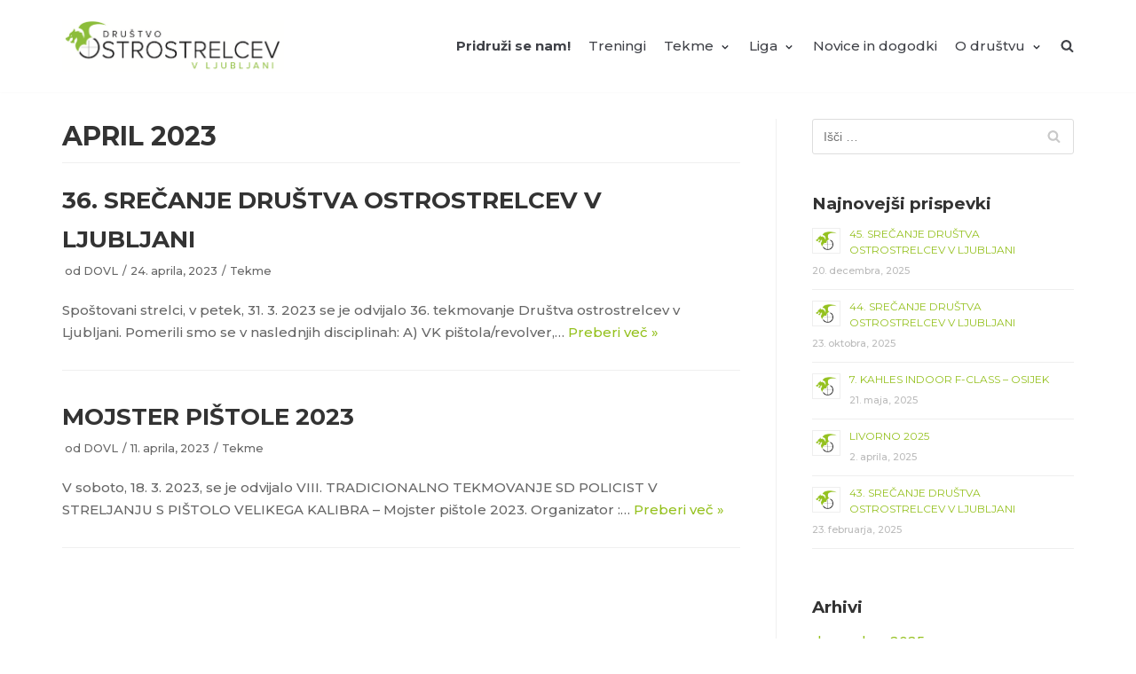

--- FILE ---
content_type: text/html; charset=UTF-8
request_url: https://www.dovl.si/2023/04/
body_size: 11847
content:
<!DOCTYPE html>
<html lang="sl-SI">

<head>
	<meta charset="UTF-8">
	<meta name="viewport" content="width=device-width, initial-scale=1, minimum-scale=1">
	<link rel="profile" href="https://gmpg.org/xfn/11">
		<title>april 2023 &#8211; Društvo Ostrostrelcev</title>
<meta name='robots' content='max-image-preview:large' />
<link rel='dns-prefetch' href='//fonts.googleapis.com' />
<link rel="alternate" type="application/rss+xml" title="Društvo Ostrostrelcev &raquo; Vir" href="https://www.dovl.si/feed/" />
<link rel="alternate" type="application/rss+xml" title="Društvo Ostrostrelcev &raquo; Vir komentarjev" href="https://www.dovl.si/comments/feed/" />
<style id='wp-img-auto-sizes-contain-inline-css' type='text/css'>
img:is([sizes=auto i],[sizes^="auto," i]){contain-intrinsic-size:3000px 1500px}
/*# sourceURL=wp-img-auto-sizes-contain-inline-css */
</style>
<style id='wp-emoji-styles-inline-css' type='text/css'>

	img.wp-smiley, img.emoji {
		display: inline !important;
		border: none !important;
		box-shadow: none !important;
		height: 1em !important;
		width: 1em !important;
		margin: 0 0.07em !important;
		vertical-align: -0.1em !important;
		background: none !important;
		padding: 0 !important;
	}
/*# sourceURL=wp-emoji-styles-inline-css */
</style>
<style id='classic-theme-styles-inline-css' type='text/css'>
/*! This file is auto-generated */
.wp-block-button__link{color:#fff;background-color:#32373c;border-radius:9999px;box-shadow:none;text-decoration:none;padding:calc(.667em + 2px) calc(1.333em + 2px);font-size:1.125em}.wp-block-file__button{background:#32373c;color:#fff;text-decoration:none}
/*# sourceURL=/wp-includes/css/classic-themes.min.css */
</style>
<style id='global-styles-inline-css' type='text/css'>
:root{--wp--preset--aspect-ratio--square: 1;--wp--preset--aspect-ratio--4-3: 4/3;--wp--preset--aspect-ratio--3-4: 3/4;--wp--preset--aspect-ratio--3-2: 3/2;--wp--preset--aspect-ratio--2-3: 2/3;--wp--preset--aspect-ratio--16-9: 16/9;--wp--preset--aspect-ratio--9-16: 9/16;--wp--preset--color--black: #000000;--wp--preset--color--cyan-bluish-gray: #abb8c3;--wp--preset--color--white: #ffffff;--wp--preset--color--pale-pink: #f78da7;--wp--preset--color--vivid-red: #cf2e2e;--wp--preset--color--luminous-vivid-orange: #ff6900;--wp--preset--color--luminous-vivid-amber: #fcb900;--wp--preset--color--light-green-cyan: #7bdcb5;--wp--preset--color--vivid-green-cyan: #00d084;--wp--preset--color--pale-cyan-blue: #8ed1fc;--wp--preset--color--vivid-cyan-blue: #0693e3;--wp--preset--color--vivid-purple: #9b51e0;--wp--preset--color--neve-button-color: #591e89;--wp--preset--color--neve-link-color: #95c11f;--wp--preset--color--neve-link-hover-color: #b6de49;--wp--preset--color--neve-text-color: #333333;--wp--preset--gradient--vivid-cyan-blue-to-vivid-purple: linear-gradient(135deg,rgb(6,147,227) 0%,rgb(155,81,224) 100%);--wp--preset--gradient--light-green-cyan-to-vivid-green-cyan: linear-gradient(135deg,rgb(122,220,180) 0%,rgb(0,208,130) 100%);--wp--preset--gradient--luminous-vivid-amber-to-luminous-vivid-orange: linear-gradient(135deg,rgb(252,185,0) 0%,rgb(255,105,0) 100%);--wp--preset--gradient--luminous-vivid-orange-to-vivid-red: linear-gradient(135deg,rgb(255,105,0) 0%,rgb(207,46,46) 100%);--wp--preset--gradient--very-light-gray-to-cyan-bluish-gray: linear-gradient(135deg,rgb(238,238,238) 0%,rgb(169,184,195) 100%);--wp--preset--gradient--cool-to-warm-spectrum: linear-gradient(135deg,rgb(74,234,220) 0%,rgb(151,120,209) 20%,rgb(207,42,186) 40%,rgb(238,44,130) 60%,rgb(251,105,98) 80%,rgb(254,248,76) 100%);--wp--preset--gradient--blush-light-purple: linear-gradient(135deg,rgb(255,206,236) 0%,rgb(152,150,240) 100%);--wp--preset--gradient--blush-bordeaux: linear-gradient(135deg,rgb(254,205,165) 0%,rgb(254,45,45) 50%,rgb(107,0,62) 100%);--wp--preset--gradient--luminous-dusk: linear-gradient(135deg,rgb(255,203,112) 0%,rgb(199,81,192) 50%,rgb(65,88,208) 100%);--wp--preset--gradient--pale-ocean: linear-gradient(135deg,rgb(255,245,203) 0%,rgb(182,227,212) 50%,rgb(51,167,181) 100%);--wp--preset--gradient--electric-grass: linear-gradient(135deg,rgb(202,248,128) 0%,rgb(113,206,126) 100%);--wp--preset--gradient--midnight: linear-gradient(135deg,rgb(2,3,129) 0%,rgb(40,116,252) 100%);--wp--preset--font-size--small: 13px;--wp--preset--font-size--medium: 20px;--wp--preset--font-size--large: 36px;--wp--preset--font-size--x-large: 42px;--wp--preset--spacing--20: 0.44rem;--wp--preset--spacing--30: 0.67rem;--wp--preset--spacing--40: 1rem;--wp--preset--spacing--50: 1.5rem;--wp--preset--spacing--60: 2.25rem;--wp--preset--spacing--70: 3.38rem;--wp--preset--spacing--80: 5.06rem;--wp--preset--shadow--natural: 6px 6px 9px rgba(0, 0, 0, 0.2);--wp--preset--shadow--deep: 12px 12px 50px rgba(0, 0, 0, 0.4);--wp--preset--shadow--sharp: 6px 6px 0px rgba(0, 0, 0, 0.2);--wp--preset--shadow--outlined: 6px 6px 0px -3px rgb(255, 255, 255), 6px 6px rgb(0, 0, 0);--wp--preset--shadow--crisp: 6px 6px 0px rgb(0, 0, 0);}:where(.is-layout-flex){gap: 0.5em;}:where(.is-layout-grid){gap: 0.5em;}body .is-layout-flex{display: flex;}.is-layout-flex{flex-wrap: wrap;align-items: center;}.is-layout-flex > :is(*, div){margin: 0;}body .is-layout-grid{display: grid;}.is-layout-grid > :is(*, div){margin: 0;}:where(.wp-block-columns.is-layout-flex){gap: 2em;}:where(.wp-block-columns.is-layout-grid){gap: 2em;}:where(.wp-block-post-template.is-layout-flex){gap: 1.25em;}:where(.wp-block-post-template.is-layout-grid){gap: 1.25em;}.has-black-color{color: var(--wp--preset--color--black) !important;}.has-cyan-bluish-gray-color{color: var(--wp--preset--color--cyan-bluish-gray) !important;}.has-white-color{color: var(--wp--preset--color--white) !important;}.has-pale-pink-color{color: var(--wp--preset--color--pale-pink) !important;}.has-vivid-red-color{color: var(--wp--preset--color--vivid-red) !important;}.has-luminous-vivid-orange-color{color: var(--wp--preset--color--luminous-vivid-orange) !important;}.has-luminous-vivid-amber-color{color: var(--wp--preset--color--luminous-vivid-amber) !important;}.has-light-green-cyan-color{color: var(--wp--preset--color--light-green-cyan) !important;}.has-vivid-green-cyan-color{color: var(--wp--preset--color--vivid-green-cyan) !important;}.has-pale-cyan-blue-color{color: var(--wp--preset--color--pale-cyan-blue) !important;}.has-vivid-cyan-blue-color{color: var(--wp--preset--color--vivid-cyan-blue) !important;}.has-vivid-purple-color{color: var(--wp--preset--color--vivid-purple) !important;}.has-black-background-color{background-color: var(--wp--preset--color--black) !important;}.has-cyan-bluish-gray-background-color{background-color: var(--wp--preset--color--cyan-bluish-gray) !important;}.has-white-background-color{background-color: var(--wp--preset--color--white) !important;}.has-pale-pink-background-color{background-color: var(--wp--preset--color--pale-pink) !important;}.has-vivid-red-background-color{background-color: var(--wp--preset--color--vivid-red) !important;}.has-luminous-vivid-orange-background-color{background-color: var(--wp--preset--color--luminous-vivid-orange) !important;}.has-luminous-vivid-amber-background-color{background-color: var(--wp--preset--color--luminous-vivid-amber) !important;}.has-light-green-cyan-background-color{background-color: var(--wp--preset--color--light-green-cyan) !important;}.has-vivid-green-cyan-background-color{background-color: var(--wp--preset--color--vivid-green-cyan) !important;}.has-pale-cyan-blue-background-color{background-color: var(--wp--preset--color--pale-cyan-blue) !important;}.has-vivid-cyan-blue-background-color{background-color: var(--wp--preset--color--vivid-cyan-blue) !important;}.has-vivid-purple-background-color{background-color: var(--wp--preset--color--vivid-purple) !important;}.has-black-border-color{border-color: var(--wp--preset--color--black) !important;}.has-cyan-bluish-gray-border-color{border-color: var(--wp--preset--color--cyan-bluish-gray) !important;}.has-white-border-color{border-color: var(--wp--preset--color--white) !important;}.has-pale-pink-border-color{border-color: var(--wp--preset--color--pale-pink) !important;}.has-vivid-red-border-color{border-color: var(--wp--preset--color--vivid-red) !important;}.has-luminous-vivid-orange-border-color{border-color: var(--wp--preset--color--luminous-vivid-orange) !important;}.has-luminous-vivid-amber-border-color{border-color: var(--wp--preset--color--luminous-vivid-amber) !important;}.has-light-green-cyan-border-color{border-color: var(--wp--preset--color--light-green-cyan) !important;}.has-vivid-green-cyan-border-color{border-color: var(--wp--preset--color--vivid-green-cyan) !important;}.has-pale-cyan-blue-border-color{border-color: var(--wp--preset--color--pale-cyan-blue) !important;}.has-vivid-cyan-blue-border-color{border-color: var(--wp--preset--color--vivid-cyan-blue) !important;}.has-vivid-purple-border-color{border-color: var(--wp--preset--color--vivid-purple) !important;}.has-vivid-cyan-blue-to-vivid-purple-gradient-background{background: var(--wp--preset--gradient--vivid-cyan-blue-to-vivid-purple) !important;}.has-light-green-cyan-to-vivid-green-cyan-gradient-background{background: var(--wp--preset--gradient--light-green-cyan-to-vivid-green-cyan) !important;}.has-luminous-vivid-amber-to-luminous-vivid-orange-gradient-background{background: var(--wp--preset--gradient--luminous-vivid-amber-to-luminous-vivid-orange) !important;}.has-luminous-vivid-orange-to-vivid-red-gradient-background{background: var(--wp--preset--gradient--luminous-vivid-orange-to-vivid-red) !important;}.has-very-light-gray-to-cyan-bluish-gray-gradient-background{background: var(--wp--preset--gradient--very-light-gray-to-cyan-bluish-gray) !important;}.has-cool-to-warm-spectrum-gradient-background{background: var(--wp--preset--gradient--cool-to-warm-spectrum) !important;}.has-blush-light-purple-gradient-background{background: var(--wp--preset--gradient--blush-light-purple) !important;}.has-blush-bordeaux-gradient-background{background: var(--wp--preset--gradient--blush-bordeaux) !important;}.has-luminous-dusk-gradient-background{background: var(--wp--preset--gradient--luminous-dusk) !important;}.has-pale-ocean-gradient-background{background: var(--wp--preset--gradient--pale-ocean) !important;}.has-electric-grass-gradient-background{background: var(--wp--preset--gradient--electric-grass) !important;}.has-midnight-gradient-background{background: var(--wp--preset--gradient--midnight) !important;}.has-small-font-size{font-size: var(--wp--preset--font-size--small) !important;}.has-medium-font-size{font-size: var(--wp--preset--font-size--medium) !important;}.has-large-font-size{font-size: var(--wp--preset--font-size--large) !important;}.has-x-large-font-size{font-size: var(--wp--preset--font-size--x-large) !important;}
:where(.wp-block-post-template.is-layout-flex){gap: 1.25em;}:where(.wp-block-post-template.is-layout-grid){gap: 1.25em;}
:where(.wp-block-term-template.is-layout-flex){gap: 1.25em;}:where(.wp-block-term-template.is-layout-grid){gap: 1.25em;}
:where(.wp-block-columns.is-layout-flex){gap: 2em;}:where(.wp-block-columns.is-layout-grid){gap: 2em;}
:root :where(.wp-block-pullquote){font-size: 1.5em;line-height: 1.6;}
/*# sourceURL=global-styles-inline-css */
</style>
<link rel='stylesheet' id='contact-form-7-css' href='https://www.dovl.si/wp-content/plugins/contact-form-7/includes/css/styles.css?ver=6.1.4' type='text/css' media='all' />
<link rel='stylesheet' id='neve-style-css' href='https://www.dovl.si/wp-content/themes/neve/style.min.css?ver=2.4.3' type='text/css' media='all' />
<style id='neve-style-inline-css' type='text/css'>
body{font-size:15px;}body{font-family:"Montserrat";font-weight:500;}h1, .single .entry-title, h2, h3, h4, h5, h6{font-family:"Montserrat";font-weight:700;text-transform:uppercase;}a{color:#95c11f;}.nv-loader{border-color:#95c11f;}a:hover, a:focus{color:#b6de49;}body, .entry-title a, .entry-title a:hover, .entry-title a:focus{color:#333333;}.has-white-background-color{background-color:#ffffff;}.has-white-color{color:#ffffff;}.has-black-background-color{background-color:#000000;}.has-black-color{color:#000000;}.has-neve-button-color-background-color{background-color:#591e89;}.has-neve-button-color-color{color:#591e89;}.has-neve-link-color-background-color{background-color:#95c11f;}.has-neve-link-color-color{color:#95c11f;}.has-neve-link-hover-color-background-color{background-color:#b6de49;}.has-neve-link-hover-color-color{color:#b6de49;}.has-neve-text-color-background-color{background-color:#333333;}.has-neve-text-color-color{color:#333333;} .nv-tags-list a{color:#591e89;}.nv-tags-list a{border-color:#591e89;} .button.button-primary, button, input[type=button], .btn, input[type="submit"], /* Buttons in navigation */ ul[id^="nv-primary-navigation"] li.button.button-primary > a, .menu li.button.button-primary > a{background-color:#591e89;}.nv-tags-list a:hover{border-color:#9545d6;} .button.button-primary:hover, .nv-tags-list a:hover, ul[id^="nv-primary-navigation"] li.button.button-primary > a:hover, .menu li.button.button-primary > a:hover{background-color:#9545d6;}@media(min-width: 576px){body{font-size:16px;}}@media(min-width: 960px){body{font-size:15px;}.caret-wrap{border-color:transparent;}}.hfg_header .header-top-inner,.hfg_header .header-top-inner.dark-mode,.hfg_header .header-top-inner.light-mode { } .hfg_header .header-main-inner,.hfg_header .header-main-inner.dark-mode,.hfg_header .header-main-inner.light-mode { } .hfg_header .header-bottom-inner,.hfg_header .header-bottom-inner.dark-mode,.hfg_header .header-bottom-inner.light-mode { } .hfg_header .header-menu-sidebar .header-menu-sidebar-bg,.hfg_header .header-menu-sidebar .header-menu-sidebar-bg.dark-mode,.hfg_header .header-menu-sidebar .header-menu-sidebar-bg.light-mode { } @media (max-width: 576px) { .site-logo img { max-width: 120px; } .builder-item--logo > :not(.customize-partial-edit-shortcut):first-of-type { padding-top: 10px; padding-right: 0px; padding-bottom: 10px; padding-left: 0px; } .builder-item--logo { margin-top: 0px; margin-right: 0px; margin-bottom: 0px; margin-left: 0px; } .builder-item--nav-icon > :not(.customize-partial-edit-shortcut):first-of-type { padding-top: 0px; padding-right: 0px; padding-bottom: 0px; padding-left: 0px; } .builder-item--nav-icon { margin-top: 0px; margin-right: 0px; margin-bottom: 0px; margin-left: 0px; } .builder-item--primary-menu > :not(.customize-partial-edit-shortcut):first-of-type { padding-top: 0px; padding-right: 0px; padding-bottom: 0px; padding-left: 0px; } .builder-item--primary-menu { margin-top: 0px; margin-right: 0px; margin-bottom: 0px; margin-left: 0px; } .builder-item--button_base > .component-wrap > .button.button-primary:first-child { padding-top: 8px; padding-right: 12px; padding-bottom: 8px; padding-left: 12px; } .builder-item--button_base { margin-top: 0px; margin-right: 0px; margin-bottom: 0px; margin-left: 0px; } .builder-item--custom_html > :not(.customize-partial-edit-shortcut):first-of-type { padding-top: 0px; padding-right: 0px; padding-bottom: 0px; padding-left: 0px; } .builder-item--custom_html { margin-top: 0px; margin-right: 0px; margin-bottom: 0px; margin-left: 0px; } .builder-item--header_search > :not(.customize-partial-edit-shortcut):first-of-type { padding-top: 0px; padding-right: 0px; padding-bottom: 0px; padding-left: 0px; } .builder-item--header_search { margin-top: 0px; margin-right: 0px; margin-bottom: 0px; margin-left: 0px; } .builder-item--header_search_responsive > :not(.customize-partial-edit-shortcut):first-of-type { padding-top: 0px; padding-right: 0px; padding-bottom: 0px; padding-left: 0px; } .builder-item--header_search_responsive { margin-top: 0px; margin-right: 0px; margin-bottom: 0px; margin-left: 0px; } .builder-item--secondary-menu > :not(.customize-partial-edit-shortcut):first-of-type { padding-top: 0px; padding-right: 0px; padding-bottom: 0px; padding-left: 0px; } .builder-item--secondary-menu { margin-top: 0px; margin-right: 0px; margin-bottom: 0px; margin-left: 0px; } .builder-item--footer-one-widgets > :not(.customize-partial-edit-shortcut):first-of-type { padding-top: 0px; padding-right: 0px; padding-bottom: 0px; padding-left: 0px; } .builder-item--footer-one-widgets { margin-top: 0px; margin-right: 0px; margin-bottom: 0px; margin-left: 0px; } .builder-item--footer-two-widgets > :not(.customize-partial-edit-shortcut):first-of-type { padding-top: 0px; padding-right: 0px; padding-bottom: 0px; padding-left: 0px; } .builder-item--footer-two-widgets { margin-top: 0px; margin-right: 0px; margin-bottom: 0px; margin-left: 0px; } .builder-item--footer-three-widgets > :not(.customize-partial-edit-shortcut):first-of-type { padding-top: 0px; padding-right: 0px; padding-bottom: 0px; padding-left: 0px; } .builder-item--footer-three-widgets { margin-top: 0px; margin-right: 0px; margin-bottom: 0px; margin-left: 0px; } .builder-item--footer-four-widgets > :not(.customize-partial-edit-shortcut):first-of-type { padding-top: 0px; padding-right: 0px; padding-bottom: 0px; padding-left: 0px; } .builder-item--footer-four-widgets { margin-top: 0px; margin-right: 0px; margin-bottom: 0px; margin-left: 0px; } .builder-item--footer-menu > :not(.customize-partial-edit-shortcut):first-of-type { padding-top: 0px; padding-right: 0px; padding-bottom: 0px; padding-left: 0px; } .builder-item--footer-menu { margin-top: 0px; margin-right: 0px; margin-bottom: 0px; margin-left: 0px; } .builder-item--footer_copyright > :not(.customize-partial-edit-shortcut):first-of-type { padding-top: 0px; padding-right: 0px; padding-bottom: 0px; padding-left: 0px; } .builder-item--footer_copyright { margin-top: 0px; margin-right: 0px; margin-bottom: 0px; margin-left: 0px; } } @media (min-width: 576px) { .site-logo img { max-width: 120px; } .builder-item--logo > :not(.customize-partial-edit-shortcut):first-of-type { padding-top: 10px; padding-right: 0px; padding-bottom: 10px; padding-left: 0px; } .builder-item--logo { margin-top: 0px; margin-right: 0px; margin-bottom: 0px; margin-left: 0px; } .builder-item--nav-icon > :not(.customize-partial-edit-shortcut):first-of-type { padding-top: 0px; padding-right: 0px; padding-bottom: 0px; padding-left: 0px; } .builder-item--nav-icon { margin-top: 0px; margin-right: 0px; margin-bottom: 0px; margin-left: 0px; } .builder-item--primary-menu > :not(.customize-partial-edit-shortcut):first-of-type { padding-top: 0px; padding-right: 0px; padding-bottom: 0px; padding-left: 0px; } .builder-item--primary-menu { margin-top: 0px; margin-right: 0px; margin-bottom: 0px; margin-left: 0px; } .builder-item--button_base > .component-wrap > .button.button-primary:first-child { padding-top: 8px; padding-right: 12px; padding-bottom: 8px; padding-left: 12px; } .builder-item--button_base { margin-top: 0px; margin-right: 0px; margin-bottom: 0px; margin-left: 0px; } .builder-item--custom_html > :not(.customize-partial-edit-shortcut):first-of-type { padding-top: 0px; padding-right: 0px; padding-bottom: 0px; padding-left: 0px; } .builder-item--custom_html { margin-top: 0px; margin-right: 0px; margin-bottom: 0px; margin-left: 0px; } .builder-item--header_search > :not(.customize-partial-edit-shortcut):first-of-type { padding-top: 0px; padding-right: 0px; padding-bottom: 0px; padding-left: 0px; } .builder-item--header_search { margin-top: 0px; margin-right: 0px; margin-bottom: 0px; margin-left: 0px; } .builder-item--header_search_responsive > :not(.customize-partial-edit-shortcut):first-of-type { padding-top: 0px; padding-right: 0px; padding-bottom: 0px; padding-left: 0px; } .builder-item--header_search_responsive { margin-top: 0px; margin-right: 0px; margin-bottom: 0px; margin-left: 0px; } .builder-item--secondary-menu > :not(.customize-partial-edit-shortcut):first-of-type { padding-top: 0px; padding-right: 0px; padding-bottom: 0px; padding-left: 0px; } .builder-item--secondary-menu { margin-top: 0px; margin-right: 0px; margin-bottom: 0px; margin-left: 0px; } .builder-item--footer-one-widgets > :not(.customize-partial-edit-shortcut):first-of-type { padding-top: 0px; padding-right: 0px; padding-bottom: 0px; padding-left: 0px; } .builder-item--footer-one-widgets { margin-top: 0px; margin-right: 0px; margin-bottom: 0px; margin-left: 0px; } .builder-item--footer-two-widgets > :not(.customize-partial-edit-shortcut):first-of-type { padding-top: 0px; padding-right: 0px; padding-bottom: 0px; padding-left: 0px; } .builder-item--footer-two-widgets { margin-top: 0px; margin-right: 0px; margin-bottom: 0px; margin-left: 0px; } .builder-item--footer-three-widgets > :not(.customize-partial-edit-shortcut):first-of-type { padding-top: 0px; padding-right: 0px; padding-bottom: 0px; padding-left: 0px; } .builder-item--footer-three-widgets { margin-top: 0px; margin-right: 0px; margin-bottom: 0px; margin-left: 0px; } .builder-item--footer-four-widgets > :not(.customize-partial-edit-shortcut):first-of-type { padding-top: 0px; padding-right: 0px; padding-bottom: 0px; padding-left: 0px; } .builder-item--footer-four-widgets { margin-top: 0px; margin-right: 0px; margin-bottom: 0px; margin-left: 0px; } .builder-item--footer-menu > :not(.customize-partial-edit-shortcut):first-of-type { padding-top: 0px; padding-right: 0px; padding-bottom: 0px; padding-left: 0px; } .builder-item--footer-menu { margin-top: 0px; margin-right: 0px; margin-bottom: 0px; margin-left: 0px; } .builder-item--footer_copyright > :not(.customize-partial-edit-shortcut):first-of-type { padding-top: 0px; padding-right: 0px; padding-bottom: 0px; padding-left: 0px; } .builder-item--footer_copyright { margin-top: 0px; margin-right: 0px; margin-bottom: 0px; margin-left: 0px; } } @media (min-width: 961px) { .site-logo img { max-width: 250px; } .builder-item--logo > :not(.customize-partial-edit-shortcut):first-of-type { padding-top: 10px; padding-right: 0px; padding-bottom: 10px; padding-left: 0px; } .builder-item--logo { margin-top: 0px; margin-right: 0px; margin-bottom: 0px; margin-left: 0px; } .builder-item--nav-icon > :not(.customize-partial-edit-shortcut):first-of-type { padding-top: 0px; padding-right: 0px; padding-bottom: 0px; padding-left: 0px; } .builder-item--nav-icon { margin-top: 0px; margin-right: 0px; margin-bottom: 0px; margin-left: 0px; } .builder-item--primary-menu > :not(.customize-partial-edit-shortcut):first-of-type { padding-top: 0px; padding-right: 0px; padding-bottom: 0px; padding-left: 0px; } .builder-item--primary-menu { margin-top: 0px; margin-right: 0px; margin-bottom: 0px; margin-left: 0px; } .builder-item--button_base > .component-wrap > .button.button-primary:first-child { padding-top: 8px; padding-right: 12px; padding-bottom: 8px; padding-left: 12px; } .builder-item--button_base { margin-top: 0px; margin-right: 0px; margin-bottom: 0px; margin-left: 0px; } .builder-item--custom_html > :not(.customize-partial-edit-shortcut):first-of-type { padding-top: 0px; padding-right: 0px; padding-bottom: 0px; padding-left: 0px; } .builder-item--custom_html { margin-top: 0px; margin-right: 0px; margin-bottom: 0px; margin-left: 0px; } .builder-item--header_search > :not(.customize-partial-edit-shortcut):first-of-type { padding-top: 0px; padding-right: 0px; padding-bottom: 0px; padding-left: 0px; } .builder-item--header_search { margin-top: 0px; margin-right: 0px; margin-bottom: 0px; margin-left: 0px; } .builder-item--header_search_responsive > :not(.customize-partial-edit-shortcut):first-of-type { padding-top: 0px; padding-right: 0px; padding-bottom: 0px; padding-left: 0px; } .builder-item--header_search_responsive { margin-top: 0px; margin-right: 0px; margin-bottom: 0px; margin-left: 0px; } .builder-item--secondary-menu > :not(.customize-partial-edit-shortcut):first-of-type { padding-top: 0px; padding-right: 0px; padding-bottom: 0px; padding-left: 0px; } .builder-item--secondary-menu { margin-top: 0px; margin-right: 0px; margin-bottom: 0px; margin-left: 0px; } .builder-item--footer-one-widgets > :not(.customize-partial-edit-shortcut):first-of-type { padding-top: 0px; padding-right: 0px; padding-bottom: 0px; padding-left: 0px; } .builder-item--footer-one-widgets { margin-top: 0px; margin-right: 0px; margin-bottom: 0px; margin-left: 0px; } .builder-item--footer-two-widgets > :not(.customize-partial-edit-shortcut):first-of-type { padding-top: 0px; padding-right: 0px; padding-bottom: 0px; padding-left: 0px; } .builder-item--footer-two-widgets { margin-top: 0px; margin-right: 0px; margin-bottom: 0px; margin-left: 0px; } .builder-item--footer-three-widgets > :not(.customize-partial-edit-shortcut):first-of-type { padding-top: 0px; padding-right: 0px; padding-bottom: 0px; padding-left: 0px; } .builder-item--footer-three-widgets { margin-top: 0px; margin-right: 0px; margin-bottom: 0px; margin-left: 0px; } .builder-item--footer-four-widgets > :not(.customize-partial-edit-shortcut):first-of-type { padding-top: 0px; padding-right: 0px; padding-bottom: 0px; padding-left: 0px; } .builder-item--footer-four-widgets { margin-top: 0px; margin-right: 0px; margin-bottom: 0px; margin-left: 0px; } .builder-item--footer-menu > :not(.customize-partial-edit-shortcut):first-of-type { padding-top: 0px; padding-right: 0px; padding-bottom: 0px; padding-left: 0px; } .builder-item--footer-menu { margin-top: 0px; margin-right: 0px; margin-bottom: 0px; margin-left: 0px; } .builder-item--footer_copyright > :not(.customize-partial-edit-shortcut):first-of-type { padding-top: 0px; padding-right: 0px; padding-bottom: 0px; padding-left: 0px; } .builder-item--footer_copyright { margin-top: 0px; margin-right: 0px; margin-bottom: 0px; margin-left: 0px; } } .builder-item--primary-menu .nav-menu-primary > .primary-menu-ul li:not(.woocommerce-mini-cart-item) > a, .builder-item--primary-menu .nav-menu-primary > .primary-menu-ul li > a .caret-wrap .caret { color: #404248; } .builder-item--primary-menu .nav-menu-primary > .primary-menu-ul li:not(.woocommerce-mini-cart-item) > a:after { background-color: #0366d6; } .builder-item--primary-menu .nav-menu-primary > .primary-menu-ul li:not(.woocommerce-mini-cart-item):hover > a,.builder-item--primary-menu .nav-menu-primary > .primary-menu-ul li:hover > a > .caret-wrap .caret { color: #0366d6; } .builder-item--primary-menu .nav-menu-primary > .primary-menu-ul li.current-menu-item a, .builder-item--primary-menu .nav-menu-primary > .primary-menu-ul li.current-menu-item a .caret-wrap .caret { color: #0366d6; } .footer-top-inner,.footer-top-inner.dark-mode,.footer-top-inner.light-mode { } .footer-bottom-inner,.footer-bottom-inner.dark-mode,.footer-bottom-inner.light-mode { } 
/*# sourceURL=neve-style-inline-css */
</style>
<link rel='stylesheet' id='neve-google-font-headings-css' href='//fonts.googleapis.com/css?family=Montserrat%3A300%2C400%2C500%2C700&#038;subset=latin-ext&#038;ver=6.9' type='text/css' media='all' />
<link rel='stylesheet' id='neve-google-font-body-css' href='//fonts.googleapis.com/css?family=Montserrat%3A300%2C400%2C500%2C700&#038;subset=latin-ext&#038;ver=6.9' type='text/css' media='all' />
<link rel="https://api.w.org/" href="https://www.dovl.si/wp-json/" /><link rel="EditURI" type="application/rsd+xml" title="RSD" href="https://www.dovl.si/xmlrpc.php?rsd" />
<meta name="generator" content="WordPress 6.9" />
<!-- Enter your scripts here --><meta name="generator" content="Elementor 3.33.4; features: additional_custom_breakpoints; settings: css_print_method-external, google_font-enabled, font_display-auto">
			<style>
				.e-con.e-parent:nth-of-type(n+4):not(.e-lazyloaded):not(.e-no-lazyload),
				.e-con.e-parent:nth-of-type(n+4):not(.e-lazyloaded):not(.e-no-lazyload) * {
					background-image: none !important;
				}
				@media screen and (max-height: 1024px) {
					.e-con.e-parent:nth-of-type(n+3):not(.e-lazyloaded):not(.e-no-lazyload),
					.e-con.e-parent:nth-of-type(n+3):not(.e-lazyloaded):not(.e-no-lazyload) * {
						background-image: none !important;
					}
				}
				@media screen and (max-height: 640px) {
					.e-con.e-parent:nth-of-type(n+2):not(.e-lazyloaded):not(.e-no-lazyload),
					.e-con.e-parent:nth-of-type(n+2):not(.e-lazyloaded):not(.e-no-lazyload) * {
						background-image: none !important;
					}
				}
			</style>
			<link rel="icon" href="https://www.dovl.si/wp-content/uploads/2019/08/Artboard-6@3x-45x45.png" sizes="32x32" />
<link rel="icon" href="https://www.dovl.si/wp-content/uploads/2019/08/Artboard-6@3x.png" sizes="192x192" />
<link rel="apple-touch-icon" href="https://www.dovl.si/wp-content/uploads/2019/08/Artboard-6@3x.png" />
<meta name="msapplication-TileImage" content="https://www.dovl.si/wp-content/uploads/2019/08/Artboard-6@3x.png" />
		<style type="text/css" id="wp-custom-css">
			.nv-navbar, .footer-content-wrap.footer-second-section {
	background-color: #076442;
	border-bottom: none;
}

.site-logo a, .footer-content-wrap.footer-second-section, .footer-content-wrap.footer-second-section a {
	color: #fff;
}

#nv-primary-navigation li a:hover {
	text-decoration: underline;
}

/*Dropdown menu anchor color*/
#nv-primary-navigation .sub-menu li {
	background-color: #076442;
}

.site-logo a:hover, .footer-content-wrap.footer-second-section a:hover {
	text-decoration: underline;
	color: #fff;
}

.elementor-2 .elementor-element.elementor-element-d39c790 .obfx-grid .entry-title.obfx-grid-title a:hover {
	color: #404248;
	transition: 0.3s;
}

.footer-content-wrap {
	border-top: none;
}

footer #menu-main {
	display: flex;
}

footer #menu-main a {
	padding: 15px;
}

footer .ci-socials-ignited {
	text-align: right;
}
@media only screen and (max-width: 1024px) {
	footer .ci-socials-ignited {
	text-align: center;
		padding: 30px 0 0 0;
}
}
/*Custom and overrides - RA*/
.superscript {position: relative;top: -0.5em;font-size: 70%;}
.subscript {position: relative;top: 0.5em;font-size: 70%;}
.nav-menu-primary a, .nav-menu-primary a:hover {
	text-decoration: none;
}
.nav-menu-primary li.current_page_item > a,
.nav-menu-primary li.current-menu-item > a,
.nav-menu-primary li.current_page_ancestor > a,
.nav-menu-primary li.current-menu-ancestor > a {
color: #66880b !important;
}
.nav-bold a {
	font-weight:700 !important;
}
.site-footer, .site-footer div {
	background-color:#31373c !important;
}
.site-footer a {
	color:#94c11f !important;
}
.site-footer .widget-area {
	padding-top:30px !important;
	padding-bottom:20px !important;
}
.site-footer .widget-title {
	font-size:16px !important;
	font-weight:bold;
	text-transform:uppercase;
	color:#ccc;
}
.site-footer .textwidget {
	font-size:13px !important;
	font-weight:normal;
	color:#ccc;
}
.site-footer .widget_recent_entries {
	font-size:13px !important;
	font-weight:normal;
}
.site-footer .footer-menu {
	font-size:12px;
}
.footer-bottom, .footer-bottom div {background-color:#24292e !important;}
.table-uradni {font-size:14px;}
.footer-legal {font-size:12px;}
@media only screen and (max-width: 960px) {
	.site-footer .widget-area {
	padding-top:15px !important;
	padding-bottom:15px !important;
}
	.site-footer .widget-title, .site-footer .textwidget, .site-footer .widget_recent_entries, .site-footer .footer-menu, .footer-legal {
	text-align:center;
}
}
ol.list_ap {
  counter-reset: list;
}
ol.list_ap > li {
  list-style: none;
}
ol.list_ap > li:before {
  content: counter(list, lower-alpha) ") ";
  counter-increment: list;
}		</style>
		</head>

<body data-rsssl=1 class="archive date wp-custom-logo wp-embed-responsive wp-theme-neve nv-sidebar-right menu_sidebar_slide_left elementor-default elementor-kit-837" >
<div class="wrapper">
	<header class="header" role="banner">
		<a class="neve-skip-link show-on-focus" href="#content" tabindex="0">
			Skoči na vsebino		</a>
		<div id="header-grid"  class="hfg_header site-header">
	
<nav class="header--row header-main hide-on-mobile hide-on-tablet layout-full-contained nv-navbar header--row"
	data-row-id="main" data-show-on="desktop">

	<div
		class="header--row-inner header-main-inner light-mode">
		<div class="container">
			<div
				class="row row--wrapper"
				data-section="hfg_header_layout_main" >
				<div class="builder-item col-4 col-md-4 col-sm-4 hfg-item-left hfg-item-first"><div class="item--inner builder-item--logo"
	data-section="title_tagline"
	data-item-id="logo">
	<div class="site-logo">
	<a class="brand" href="https://www.dovl.si/" title="Društvo Ostrostrelcev"
			aria-label="Društvo Ostrostrelcev">
		<img src="https://www.dovl.si/wp-content/uploads/2019/12/logo_dovl.png" alt="Društvo ostrostrelcev v Ljubljani">	</a>
</div>

	</div>

</div><div class="builder-item col-8 col-md-8 col-sm-8 hfg-item-right hfg-item-last"><div class="item--inner builder-item--primary-menu has_menu"
	data-section="header_menu_primary"
	data-item-id="primary-menu">
	<div class="nv-nav-wrap">
	<div role="navigation" class="style-plain nav-menu-primary"
			aria-label="Glavni meni">

		<ul id="nv-primary-navigation-main" class="primary-menu-ul"><li id="menu-item-798" class="menu-item menu-item-type-post_type menu-item-object-page menu-item-home menu-item-798"><a href="https://www.dovl.si/"><i class="fa fa-home"></i></a></li>
<li id="menu-item-257" class="nav-bold menu-item menu-item-type-post_type menu-item-object-page menu-item-257"><a href="https://www.dovl.si/pridruzi-se-nam/">Pridruži se nam!</a></li>
<li id="menu-item-1166" class="menu-item menu-item-type-post_type menu-item-object-page menu-item-1166"><a href="https://www.dovl.si/treningi/">Treningi</a></li>
<li id="menu-item-771" class="menu-item menu-item-type-custom menu-item-object-custom menu-item-has-children menu-item-771"><a href="https://www.dovl.si/prihajajoce-tekme/"><span class="menu-item-title-wrap">Tekme</span><div class="caret-wrap 4" tabindex="0"><span class="caret"></span></div></a>
<ul class="sub-menu">
	<li id="menu-item-541" class="menu-item menu-item-type-post_type menu-item-object-page menu-item-541"><a href="https://www.dovl.si/prihajajoce-tekme/">Napovednik</a></li>
	<li id="menu-item-312" class="menu-item menu-item-type-taxonomy menu-item-object-category menu-item-312"><a href="https://www.dovl.si/category/tekme/">Minule tekme in utrinki s tekem</a></li>
</ul>
</li>
<li id="menu-item-1306" class="menu-item menu-item-type-post_type menu-item-object-page menu-item-has-children menu-item-1306"><a href="https://www.dovl.si/liga/"><span class="menu-item-title-wrap">Liga</span><div class="caret-wrap 7" tabindex="0"><span class="caret"></span></div></a>
<ul class="sub-menu">
	<li id="menu-item-1286" class="menu-item menu-item-type-post_type menu-item-object-page menu-item-1286"><a href="https://www.dovl.si/liga-vnos-rezultatov/">Vnos rezultatov</a></li>
	<li id="menu-item-1303" class="menu-item menu-item-type-post_type menu-item-object-page menu-item-1303"><a href="https://www.dovl.si/liga-vmesni-rezultati/">Vmesni rezultati</a></li>
</ul>
</li>
<li id="menu-item-346" class="menu-item menu-item-type-post_type menu-item-object-page current_page_parent menu-item-346"><a href="https://www.dovl.si/novice-in-dogodki/">Novice in dogodki</a></li>
<li id="menu-item-425" class="menu-item menu-item-type-custom menu-item-object-custom menu-item-has-children menu-item-425"><a href="https://www.dovl.si/kontakt-in-lokacija/"><span class="menu-item-title-wrap">O društvu</span><div class="caret-wrap 11" tabindex="0"><span class="caret"></span></div></a>
<ul class="sub-menu">
	<li id="menu-item-399" class="menu-item menu-item-type-post_type menu-item-object-page menu-item-399"><a href="https://www.dovl.si/kontakt-in-lokacija/">Kontakt in lokacija</a></li>
	<li id="menu-item-696" class="menu-item menu-item-type-post_type menu-item-object-page menu-item-696"><a href="https://www.dovl.si/zgodovina-drustva/">Zgodovina društva</a></li>
	<li id="menu-item-776" class="menu-item menu-item-type-post_type menu-item-object-page menu-item-776"><a href="https://www.dovl.si/pravilniki-in-dokumenti/">Pravilniki in dokumenti DOVL</a></li>
</ul>
</li>
<li class="menu-item-nav-search" id="nv-menu-item-search" tabindex="0" aria-label="search"><a class="nv-nav-search-icon"><span class="nv-icon nv-search" >
				<svg width="15" height="15" viewBox="0 0 1792 1792" xmlns="http://www.w3.org/2000/svg"><path d="M1216 832q0-185-131.5-316.5t-316.5-131.5-316.5 131.5-131.5 316.5 131.5 316.5 316.5 131.5 316.5-131.5 131.5-316.5zm512 832q0 52-38 90t-90 38q-54 0-90-38l-343-342q-179 124-399 124-143 0-273.5-55.5t-225-150-150-225-55.5-273.5 55.5-273.5 150-225 225-150 273.5-55.5 273.5 55.5 225 150 150 225 55.5 273.5q0 220-124 399l343 343q37 37 37 90z"/></svg>
			</span></a><div class="nv-nav-search"><form role="search" method="get" class="search-form" action="https://www.dovl.si/">
				<label>
					<span class="screen-reader-text">Išči:</span>
					<input type="search" class="search-field" placeholder="Išči &hellip;" value="" name="s" />
				</label>
				<input type="submit" class="search-submit" value="Išči" />
			<div class="nv-search-icon-wrap"><span class="nv-icon nv-search" >
				<svg width="15" height="15" viewBox="0 0 1792 1792" xmlns="http://www.w3.org/2000/svg"><path d="M1216 832q0-185-131.5-316.5t-316.5-131.5-316.5 131.5-131.5 316.5 131.5 316.5 316.5 131.5 316.5-131.5 131.5-316.5zm512 832q0 52-38 90t-90 38q-54 0-90-38l-343-342q-179 124-399 124-143 0-273.5-55.5t-225-150-150-225-55.5-273.5 55.5-273.5 150-225 225-150 273.5-55.5 273.5 55.5 225 150 150 225 55.5 273.5q0 220-124 399l343 343q37 37 37 90z"/></svg>
			</span></div></form></div></li></ul>	</div>
</div>

	</div>

</div>							</div>
		</div>
	</div>
</nav>


<nav class="header--row header-main hide-on-desktop layout-full-contained nv-navbar header--row"
	data-row-id="main" data-show-on="mobile">

	<div
		class="header--row-inner header-main-inner light-mode">
		<div class="container">
			<div
				class="row row--wrapper"
				data-section="hfg_header_layout_main" >
				<div class="builder-item col-8 col-md-8 col-sm-8 hfg-item-left hfg-item-first"><div class="item--inner builder-item--logo"
	data-section="title_tagline"
	data-item-id="logo">
	<div class="site-logo">
	<a class="brand" href="https://www.dovl.si/" title="Društvo Ostrostrelcev"
			aria-label="Društvo Ostrostrelcev">
		<img src="https://www.dovl.si/wp-content/uploads/2019/12/logo_dovl.png" alt="Društvo ostrostrelcev v Ljubljani">	</a>
</div>

	</div>

</div><div class="builder-item col-4 col-md-4 col-sm-4 hfg-item-right hfg-item-last"><div class="item--inner builder-item--nav-icon"
	data-section="header_menu_icon"
	data-item-id="nav-icon">
	<div class="menu-mobile-toggle item-button navbar-toggle-wrapper">
	<button class="navbar-toggle"
				aria-label="
			Navigacijski meni			">
		<div class="bars">
			<span class="icon-bar"></span>
			<span class="icon-bar"></span>
			<span class="icon-bar"></span>
		</div>
		<span class="screen-reader-text">Vklopi/Izklopi navigacijo</span>
	</button>
</div> <!--.navbar-toggle-wrapper-->


	</div>

</div>							</div>
		</div>
	</div>
</nav>

<div id="header-menu-sidebar" class="header-menu-sidebar menu-sidebar-panel light-mode slide_left">
	<div id="header-menu-sidebar-bg" class="header-menu-sidebar-bg">
		<div class="close-sidebar-panel navbar-toggle-wrapper">
			<button class="navbar-toggle active" 					aria-label="
				Navigacijski meni				">
				<div class="bars">
					<span class="icon-bar"></span>
					<span class="icon-bar"></span>
					<span class="icon-bar"></span>
				</div>
				<span class="screen-reader-text">
				Vklopi/Izklopi navigacijo					</span>
			</button>
		</div>
		<div id="header-menu-sidebar-inner" class="header-menu-sidebar-inner">
			<div class="builder-item col-12 col-md-12 col-sm-12 hfg-item-right hfg-item-first hfg-item-last"><div class="item--inner builder-item--primary-menu has_menu"
	data-section="header_menu_primary"
	data-item-id="primary-menu">
	<div class="nv-nav-wrap">
	<div role="navigation" class="style-plain nav-menu-primary"
			aria-label="Glavni meni">

		<ul id="nv-primary-navigation-sidebar" class="primary-menu-ul"><li class="menu-item menu-item-type-post_type menu-item-object-page menu-item-home menu-item-798"><a href="https://www.dovl.si/"><i class="fa fa-home"></i></a></li>
<li class="nav-bold menu-item menu-item-type-post_type menu-item-object-page menu-item-257"><a href="https://www.dovl.si/pridruzi-se-nam/">Pridruži se nam!</a></li>
<li class="menu-item menu-item-type-post_type menu-item-object-page menu-item-1166"><a href="https://www.dovl.si/treningi/">Treningi</a></li>
<li class="menu-item menu-item-type-custom menu-item-object-custom menu-item-has-children menu-item-771"><a href="https://www.dovl.si/prihajajoce-tekme/"><span class="menu-item-title-wrap">Tekme</span><div class="caret-wrap 4" tabindex="0"><span class="caret"></span></div></a>
<ul class="sub-menu">
	<li class="menu-item menu-item-type-post_type menu-item-object-page menu-item-541"><a href="https://www.dovl.si/prihajajoce-tekme/">Napovednik</a></li>
	<li class="menu-item menu-item-type-taxonomy menu-item-object-category menu-item-312"><a href="https://www.dovl.si/category/tekme/">Minule tekme in utrinki s tekem</a></li>
</ul>
</li>
<li class="menu-item menu-item-type-post_type menu-item-object-page menu-item-has-children menu-item-1306"><a href="https://www.dovl.si/liga/"><span class="menu-item-title-wrap">Liga</span><div class="caret-wrap 7" tabindex="0"><span class="caret"></span></div></a>
<ul class="sub-menu">
	<li class="menu-item menu-item-type-post_type menu-item-object-page menu-item-1286"><a href="https://www.dovl.si/liga-vnos-rezultatov/">Vnos rezultatov</a></li>
	<li class="menu-item menu-item-type-post_type menu-item-object-page menu-item-1303"><a href="https://www.dovl.si/liga-vmesni-rezultati/">Vmesni rezultati</a></li>
</ul>
</li>
<li class="menu-item menu-item-type-post_type menu-item-object-page current_page_parent menu-item-346"><a href="https://www.dovl.si/novice-in-dogodki/">Novice in dogodki</a></li>
<li class="menu-item menu-item-type-custom menu-item-object-custom menu-item-has-children menu-item-425"><a href="https://www.dovl.si/kontakt-in-lokacija/"><span class="menu-item-title-wrap">O društvu</span><div class="caret-wrap 11" tabindex="0"><span class="caret"></span></div></a>
<ul class="sub-menu">
	<li class="menu-item menu-item-type-post_type menu-item-object-page menu-item-399"><a href="https://www.dovl.si/kontakt-in-lokacija/">Kontakt in lokacija</a></li>
	<li class="menu-item menu-item-type-post_type menu-item-object-page menu-item-696"><a href="https://www.dovl.si/zgodovina-drustva/">Zgodovina društva</a></li>
	<li class="menu-item menu-item-type-post_type menu-item-object-page menu-item-776"><a href="https://www.dovl.si/pravilniki-in-dokumenti/">Pravilniki in dokumenti DOVL</a></li>
</ul>
</li>
<li class="menu-item-nav-search" id="nv-menu-item-search" tabindex="0" aria-label="search"><a class="nv-nav-search-icon"><span class="nv-icon nv-search" >
				<svg width="15" height="15" viewBox="0 0 1792 1792" xmlns="http://www.w3.org/2000/svg"><path d="M1216 832q0-185-131.5-316.5t-316.5-131.5-316.5 131.5-131.5 316.5 131.5 316.5 316.5 131.5 316.5-131.5 131.5-316.5zm512 832q0 52-38 90t-90 38q-54 0-90-38l-343-342q-179 124-399 124-143 0-273.5-55.5t-225-150-150-225-55.5-273.5 55.5-273.5 150-225 225-150 273.5-55.5 273.5 55.5 225 150 150 225 55.5 273.5q0 220-124 399l343 343q37 37 37 90z"/></svg>
			</span></a><div class="nv-nav-search"><form role="search" method="get" class="search-form" action="https://www.dovl.si/">
				<label>
					<span class="screen-reader-text">Išči:</span>
					<input type="search" class="search-field" placeholder="Išči &hellip;" value="" name="s" />
				</label>
				<input type="submit" class="search-submit" value="Išči" />
			<div class="nv-search-icon-wrap"><span class="nv-icon nv-search" >
				<svg width="15" height="15" viewBox="0 0 1792 1792" xmlns="http://www.w3.org/2000/svg"><path d="M1216 832q0-185-131.5-316.5t-316.5-131.5-316.5 131.5-131.5 316.5 131.5 316.5 316.5 131.5 316.5-131.5 131.5-316.5zm512 832q0 52-38 90t-90 38q-54 0-90-38l-343-342q-179 124-399 124-143 0-273.5-55.5t-225-150-150-225-55.5-273.5 55.5-273.5 150-225 225-150 273.5-55.5 273.5 55.5 225 150 150 225 55.5 273.5q0 220-124 399l343 343q37 37 37 90z"/></svg>
			</span></div></form></div></li></ul>	</div>
</div>

	</div>

</div>		</div>
	</div>
</div>
<div class="header-menu-sidebar-overlay"></div>

</div>
	</header>
	
	<main id="content" class="neve-main" role="main">

	<div class="container archive-container">
		<div class="row">
						<div class="nv-index-posts blog col">
				<div class="nv-page-title-wrap nv-big-title">
	<div class="nv-page-title ">
				<h1>april 2023</h1>
					</div><!--.nv-page-title-->
</div> <!--.nv-page-title-wrap-->
<div class="posts-wrapper row"><article id="post-943" class="post-943 post type-post status-publish format-standard hentry category-tekme tag-dovl tag-tekma col-12 layout-default nv-non-grid-article">
	<div class="article-content-col">
		<div class="content">
			<div class="non-grid-content default-layout-content"><h2 class="blog-entry-title entry-title"><a href="https://www.dovl.si/2023/04/36-srecanje-drustva-ostrostrelcev-v-ljubljani/" rel="bookmark">36. srečanje Društva ostrostrelcev v Ljubljani</a></h2><ul class="nv-meta-list"><li class="meta author vcard"><span class="author-name fn">od <a href="https://www.dovl.si/author/dovl/" title="Prispevki od DOVL" rel="author">DOVL</a></span></li><li class="meta date posted-on"><time class="entry-date published" datetime="2023-04-24T18:25:16+02:00" content="2023-04-24">24. aprila, 2023</time><time class="updated" datetime="2023-04-24T18:34:55+02:00">24. aprila, 2023</time></li><li class="meta category"><a href="https://www.dovl.si/category/tekme/" rel="category tag">Tekme</a></li></ul><div class="excerpt-wrap entry-summary">Spoštovani strelci, v petek, 31. 3. 2023 se je odvijalo 36. tekmovanje Društva ostrostrelcev v Ljubljani. Pomerili smo se v naslednjih disciplinah: A) VK pištola/revolver,&hellip;&nbsp;<a href="https://www.dovl.si/2023/04/36-srecanje-drustva-ostrostrelcev-v-ljubljani/" class="" rel="bookmark">Preberi več &raquo;<span class="screen-reader-text">36. srečanje Društva ostrostrelcev v Ljubljani</span></a></div></div>		</div>
	</div>
</article>
<article id="post-918" class="post-918 post type-post status-publish format-standard hentry category-tekme tag-dovl tag-mojster-pistole tag-tekma col-12 layout-default nv-non-grid-article">
	<div class="article-content-col">
		<div class="content">
			<div class="non-grid-content default-layout-content"><h2 class="blog-entry-title entry-title"><a href="https://www.dovl.si/2023/04/tekma-mojster-pistole-2023/" rel="bookmark">Mojster pištole 2023</a></h2><ul class="nv-meta-list"><li class="meta author vcard"><span class="author-name fn">od <a href="https://www.dovl.si/author/dovl/" title="Prispevki od DOVL" rel="author">DOVL</a></span></li><li class="meta date posted-on"><time class="entry-date published" datetime="2023-04-11T11:10:10+02:00" content="2023-04-11">11. aprila, 2023</time><time class="updated" datetime="2023-04-12T09:23:36+02:00">12. aprila, 2023</time></li><li class="meta category"><a href="https://www.dovl.si/category/tekme/" rel="category tag">Tekme</a></li></ul><div class="excerpt-wrap entry-summary">V soboto, 18. 3. 2023, se je odvijalo VIII. TRADICIONALNO TEKMOVANJE SD POLICIST V STRELJANJU S PIŠTOLO VELIKEGA KALIBRA &#8211; Mojster pištole 2023. Organizator :&hellip;&nbsp;<a href="https://www.dovl.si/2023/04/tekma-mojster-pistole-2023/" class="" rel="bookmark">Preberi več &raquo;<span class="screen-reader-text">Mojster pištole 2023</span></a></div></div>		</div>
	</div>
</article>
</div>				<div class="w-100"></div>
							</div>
			<div class="nv-sidebar-wrap col-sm-12 nv-right blog-sidebar" >
		<aside id="secondary" role="complementary">
				<div id="search-2" class="widget widget_search"><form role="search" method="get" class="search-form" action="https://www.dovl.si/">
				<label>
					<span class="screen-reader-text">Išči:</span>
					<input type="search" class="search-field" placeholder="Išči &hellip;" value="" name="s" />
				</label>
				<input type="submit" class="search-submit" value="Išči" />
			<div class="nv-search-icon-wrap"><span class="nv-icon nv-search" >
				<svg width="15" height="15" viewBox="0 0 1792 1792" xmlns="http://www.w3.org/2000/svg"><path d="M1216 832q0-185-131.5-316.5t-316.5-131.5-316.5 131.5-131.5 316.5 131.5 316.5 316.5 131.5 316.5-131.5 131.5-316.5zm512 832q0 52-38 90t-90 38q-54 0-90-38l-343-342q-179 124-399 124-143 0-273.5-55.5t-225-150-150-225-55.5-273.5 55.5-273.5 150-225 225-150 273.5-55.5 273.5 55.5 225 150 150 225 55.5 273.5q0 220-124 399l343 343q37 37 37 90z"/></svg>
			</span></div></form></div><style>
.rpwe-block ul{list-style:none!important;margin-left:0!important;padding-left:0!important;}.rpwe-block li{border-bottom:1px solid #eee;margin-bottom:10px;padding-bottom:10px;list-style-type: none;}.rpwe-block a{display:inline!important;text-decoration:none;}.rpwe-block h3{background:none!important;clear:none;margin-bottom:0!important;margin-top:0!important;font-weight:400;font-size:12px!important;line-height:1.5em;}.rpwe-thumb{border:1px solid #EEE!important;box-shadow:none!important;margin:2px 10px 2px 0;padding:3px!important;}.rpwe-summary{font-size:12px;}.rpwe-time{color:#bbb;font-size:11px;}.rpwe-comment{color:#bbb;font-size:11px;padding-left:5px;}.rpwe-alignleft{display:inline;float:left;}.rpwe-alignright{display:inline;float:right;}.rpwe-aligncenter{display:block;margin-left: auto;margin-right: auto;}.rpwe-clearfix:before,.rpwe-clearfix:after{content:"";display:table !important;}.rpwe-clearfix:after{clear:both;}.rpwe-clearfix{zoom:1;}
</style>
	<div id="rpwe_widget-2" class="widget rpwe_widget recent-posts-extended"><p class="widget-title">Najnovejši prispevki</p><div  class="rpwe-block "><ul class="rpwe-ul"><li class="rpwe-li rpwe-clearfix"><a class="rpwe-img" href="https://www.dovl.si/2025/12/45-srecanje-drustva-ostrostrelcev-v-ljubljani/" rel="bookmark"><img class="rpwe-alignleft rpwe-thumb rpwe-default-thumb" src="https://www.dovl.si/wp-content/uploads/2019/08/Artboard-6@3x.png" alt="45. srečanje Društva ostrostrelcev v Ljubljani" width="32" height="32"></a><h3 class="rpwe-title"><a href="https://www.dovl.si/2025/12/45-srecanje-drustva-ostrostrelcev-v-ljubljani/" title="Permalink to 45. srečanje Društva ostrostrelcev v Ljubljani" rel="bookmark">45. srečanje Društva ostrostrelcev v Ljubljani</a></h3><time class="rpwe-time published" datetime="2025-12-20T12:00:51+01:00">20. decembra, 2025</time></li><li class="rpwe-li rpwe-clearfix"><a class="rpwe-img" href="https://www.dovl.si/2025/10/44-srecanje-drustva-ostrostrelcev-v-ljubljani/" rel="bookmark"><img class="rpwe-alignleft rpwe-thumb rpwe-default-thumb" src="https://www.dovl.si/wp-content/uploads/2019/08/Artboard-6@3x.png" alt="44. srečanje Društva ostrostrelcev v Ljubljani" width="32" height="32"></a><h3 class="rpwe-title"><a href="https://www.dovl.si/2025/10/44-srecanje-drustva-ostrostrelcev-v-ljubljani/" title="Permalink to 44. srečanje Društva ostrostrelcev v Ljubljani" rel="bookmark">44. srečanje Društva ostrostrelcev v Ljubljani</a></h3><time class="rpwe-time published" datetime="2025-10-23T14:25:47+02:00">23. oktobra, 2025</time></li><li class="rpwe-li rpwe-clearfix"><a class="rpwe-img" href="https://www.dovl.si/2025/05/kahles-indoor-f-class-osijek/" rel="bookmark"><img class="rpwe-alignleft rpwe-thumb rpwe-default-thumb" src="https://www.dovl.si/wp-content/uploads/2019/08/Artboard-6@3x.png" alt="7. Kahles indoor F-class &#8211; Osijek" width="32" height="32"></a><h3 class="rpwe-title"><a href="https://www.dovl.si/2025/05/kahles-indoor-f-class-osijek/" title="Permalink to 7. Kahles indoor F-class &#8211; Osijek" rel="bookmark">7. Kahles indoor F-class &#8211; Osijek</a></h3><time class="rpwe-time published" datetime="2025-05-21T09:50:54+02:00">21. maja, 2025</time></li><li class="rpwe-li rpwe-clearfix"><a class="rpwe-img" href="https://www.dovl.si/2025/04/livorno-2025/" rel="bookmark"><img loading="lazy" class="rpwe-alignleft rpwe-thumb rpwe-default-thumb" src="https://www.dovl.si/wp-content/uploads/2019/08/Artboard-6@3x.png" alt="Livorno 2025" width="32" height="32"></a><h3 class="rpwe-title"><a href="https://www.dovl.si/2025/04/livorno-2025/" title="Permalink to Livorno 2025" rel="bookmark">Livorno 2025</a></h3><time class="rpwe-time published" datetime="2025-04-02T18:52:34+02:00">2. aprila, 2025</time></li><li class="rpwe-li rpwe-clearfix"><a class="rpwe-img" href="https://www.dovl.si/2025/02/43-srecanje-drustva-ostrostrelcev-v-ljubljani/" rel="bookmark"><img loading="lazy" class="rpwe-alignleft rpwe-thumb rpwe-default-thumb" src="https://www.dovl.si/wp-content/uploads/2019/08/Artboard-6@3x.png" alt="43. srečanje Društva ostrostrelcev v Ljubljani" width="32" height="32"></a><h3 class="rpwe-title"><a href="https://www.dovl.si/2025/02/43-srecanje-drustva-ostrostrelcev-v-ljubljani/" title="Permalink to 43. srečanje Društva ostrostrelcev v Ljubljani" rel="bookmark">43. srečanje Društva ostrostrelcev v Ljubljani</a></h3><time class="rpwe-time published" datetime="2025-02-23T15:48:24+01:00">23. februarja, 2025</time></li></ul></div><!-- Generated by http://wordpress.org/plugins/recent-posts-widget-extended/ --></div><div id="archives-2" class="widget widget_archive"><p class="widget-title">Arhivi</p>
			<ul>
					<li><a href='https://www.dovl.si/2025/12/'>december 2025</a></li>
	<li><a href='https://www.dovl.si/2025/10/'>oktober 2025</a></li>
	<li><a href='https://www.dovl.si/2025/05/'>maj 2025</a></li>
	<li><a href='https://www.dovl.si/2025/04/'>april 2025</a></li>
	<li><a href='https://www.dovl.si/2025/02/'>februar 2025</a></li>
	<li><a href='https://www.dovl.si/2024/12/'>december 2024</a></li>
	<li><a href='https://www.dovl.si/2024/11/'>november 2024</a></li>
	<li><a href='https://www.dovl.si/2024/09/'>september 2024</a></li>
	<li><a href='https://www.dovl.si/2023/12/'>december 2023</a></li>
	<li><a href='https://www.dovl.si/2023/11/'>november 2023</a></li>
	<li><a href='https://www.dovl.si/2023/07/'>julij 2023</a></li>
	<li><a href='https://www.dovl.si/2023/06/'>junij 2023</a></li>
	<li><a href='https://www.dovl.si/2023/05/'>maj 2023</a></li>
	<li><a href='https://www.dovl.si/2023/04/' aria-current="page">april 2023</a></li>
	<li><a href='https://www.dovl.si/2023/02/'>februar 2023</a></li>
	<li><a href='https://www.dovl.si/2023/01/'>januar 2023</a></li>
	<li><a href='https://www.dovl.si/2022/11/'>november 2022</a></li>
	<li><a href='https://www.dovl.si/2022/06/'>junij 2022</a></li>
	<li><a href='https://www.dovl.si/2022/03/'>marec 2022</a></li>
	<li><a href='https://www.dovl.si/2020/02/'>februar 2020</a></li>
	<li><a href='https://www.dovl.si/2019/12/'>december 2019</a></li>
	<li><a href='https://www.dovl.si/2019/11/'>november 2019</a></li>
			</ul>

			</div><div id="text-7" class="widget widget_text">			<div class="textwidget"><p><a href="https://www.strelec.si/forum/forum-19.html" target="_blank"><img decoding="async" src="https://www.dovl.si/wp-content/uploads/2023/02/banner_strelec_300x380.png"></a></p>
</div>
		</div>			</aside>
</div>
		</div>
	</div>
</main><!--/.neve-main-->


<footer class="site-footer hfg_footer " id="site-footer">
	<div class="footer--row footer-top layout-full-contained"
	id="cb-row--footer-top"
	data-row-id="top" data-show-on="desktop">
	<div
		class="footer--row-inner footer-top-inner light-mode footer-content-wrap">
		<div class="container">
			<div
				class="hfg-grid nv-footer-content hfg-grid-top row--wrapper "
				data-section="hfg_footer_layout_top" >
				<div class="builder-item col-6 col-md-6 col-sm-6 hfg-item-left hfg-item-first"><div class="item--inner builder-item--footer-one-widgets"
	data-section="sidebar-widgets-footer-one-widgets"
	data-item-id="footer-one-widgets">
		<div class="widget-area">
		<div id="text-3" class="widget widget_text"><p class="widget-title">Na kratko o društvu</p>			<div class="textwidget"><p>Društvo ostrostrelcev v Ljubljani temelji na večstoletni zgodovini. Prvi zapisi o obstoju strelskega društva v mestu izvirajo iz 16. stoletja, ko je bilo ustanovljeno zaradi potreb meščanov po obrambi pred Turki.<br />
Leta 2015 smo z namenom nadaljevanja bogate tradicije odličnega strelstva v Ljubljani v duhu prvotnega ustanovili društvo z enakim imenom.<br />
<a href="https://www.dovl.si/zgodovina-drustva/">Več o tem &gt;</a></p>
</div>
		</div>	</div>
	</div>

</div><div class="builder-item col-3 col-md-3 col-sm-3 hfg-item-left"><div class="item--inner builder-item--footer-two-widgets"
	data-section="sidebar-widgets-footer-two-widgets"
	data-item-id="footer-two-widgets">
		<div class="widget-area">
		
		<div id="recent-posts-5" class="widget widget_recent_entries">
		<p class="widget-title">Najnovejši prispevki</p>
		<ul>
											<li>
					<a href="https://www.dovl.si/2024/09/letna-skupscina-drustva-dovl-2024/">Letna skupščina društva DOVL 2024</a>
									</li>
											<li>
					<a href="https://www.dovl.si/2023/11/zbor-clanov-drustva-dovl/">Zbor članov društva DOVL</a>
									</li>
											<li>
					<a href="https://www.dovl.si/2023/11/zbor-clanov-dovl-2023-volilna-skupscina/">Vabilo na zbor članov društva DOVL 16.11.2023 &#8211; volilna skupščina</a>
									</li>
											<li>
					<a href="https://www.dovl.si/2023/02/clanarina-dovl-za-leto-2023/">Članarina DOVL za leto 2023</a>
									</li>
											<li>
					<a href="https://www.dovl.si/2023/02/sestanki-drustva-ostrostrelcev-v-ljubljani/">Sestanki društva</a>
									</li>
					</ul>

		</div>	</div>
	</div>

</div><div class="builder-item col-3 col-md-3 col-sm-3 hfg-item-left hfg-item-last"><div class="item--inner builder-item--footer-three-widgets"
	data-section="sidebar-widgets-footer-three-widgets"
	data-item-id="footer-three-widgets">
		<div class="widget-area">
		<div id="text-4" class="widget widget_text"><p class="widget-title">Kontaktni podatki</p>			<div class="textwidget"><p>Društvo ostrostrelcev v Ljubljani<br />
Dolenjska cesta 11,<br />
1000 Ljubljana,<br />
SLOVENIJA</p>
<p><i class="fa fa-mobile-alt"></i> &nbsp;&nbsp; +386 41 703 796<br />
<i class="fa fa-envelope"></i>&nbsp; <a href="mailto:drustvo.ostrostrelcev@gmail.com">drustvo.ostrostrelcev@gmail.com</a></p>
</div>
		</div>	</div>
	</div>

</div>							</div>
		</div>
	</div>
</div>

<div class="footer--row footer-bottom layout-full-contained"
	id="cb-row--footer-bottom"
	data-row-id="bottom" data-show-on="desktop">
	<div
		class="footer--row-inner footer-bottom-inner dark-mode footer-content-wrap">
		<div class="container">
			<div
				class="hfg-grid nv-footer-content hfg-grid-bottom row--wrapper "
				data-section="hfg_footer_layout_bottom" >
				<div class="builder-item col-6 col-md-6 col-sm-6 hfg-item-left hfg-item-first"><div class="item--inner builder-item--footer_copyright"
	data-section="footer_copyright"
	data-item-id="footer_copyright">
	<div class="component-wrap">
	<p class="footer-legal">© 2019 Društvo Ostrostrelcev v Ljubljani. <a href="https://www.dovl.si/varovanje-osebnih-podatkov/" target="_blank">Varovanje osebnih podatkov in pogoji uporabe</a></p></div>

	</div>

</div><div class="builder-item col-6 col-md-6 col-sm-6 hfg-item-right hfg-item-last"><div class="item--inner builder-item--footer-menu has_menu"
	data-section="footer_menu_primary"
	data-item-id="footer-menu">
	<div class="component-wrap">
	<div role="navigation" class="style-plain nav-menu-footer"
		aria-label="Meni v nogi">

		<ul id="footer-menu" class="footer-menu"><li id="menu-item-814" class="menu-item menu-item-type-post_type menu-item-object-page menu-item-home menu-item-814"><a href="https://www.dovl.si/">Domov</a></li>
<li id="menu-item-488" class="menu-item menu-item-type-post_type menu-item-object-page menu-item-488"><a href="https://www.dovl.si/pridruzi-se-nam/">Pridruži se nam!</a></li>
<li id="menu-item-487" class="menu-item menu-item-type-post_type menu-item-object-page menu-item-487"><a href="https://www.dovl.si/kontakt-in-lokacija/">Kontakt in lokacija</a></li>
</ul>	</div>
</div>

	</div>

</div>							</div>
		</div>
	</div>
</div>

</footer>

</div><!--/.wrapper-->
<script type="speculationrules">
{"prefetch":[{"source":"document","where":{"and":[{"href_matches":"/*"},{"not":{"href_matches":["/wp-*.php","/wp-admin/*","/wp-content/uploads/*","/wp-content/*","/wp-content/plugins/*","/wp-content/themes/neve/*","/*\\?(.+)"]}},{"not":{"selector_matches":"a[rel~=\"nofollow\"]"}},{"not":{"selector_matches":".no-prefetch, .no-prefetch a"}}]},"eagerness":"conservative"}]}
</script>
<!-- Enter your scripts here -->			<script>
				const lazyloadRunObserver = () => {
					const lazyloadBackgrounds = document.querySelectorAll( `.e-con.e-parent:not(.e-lazyloaded)` );
					const lazyloadBackgroundObserver = new IntersectionObserver( ( entries ) => {
						entries.forEach( ( entry ) => {
							if ( entry.isIntersecting ) {
								let lazyloadBackground = entry.target;
								if( lazyloadBackground ) {
									lazyloadBackground.classList.add( 'e-lazyloaded' );
								}
								lazyloadBackgroundObserver.unobserve( entry.target );
							}
						});
					}, { rootMargin: '200px 0px 200px 0px' } );
					lazyloadBackgrounds.forEach( ( lazyloadBackground ) => {
						lazyloadBackgroundObserver.observe( lazyloadBackground );
					} );
				};
				const events = [
					'DOMContentLoaded',
					'elementor/lazyload/observe',
				];
				events.forEach( ( event ) => {
					document.addEventListener( event, lazyloadRunObserver );
				} );
			</script>
			<script type="text/javascript" src="https://www.dovl.si/wp-includes/js/dist/hooks.min.js?ver=dd5603f07f9220ed27f1" id="wp-hooks-js"></script>
<script type="text/javascript" src="https://www.dovl.si/wp-includes/js/dist/i18n.min.js?ver=c26c3dc7bed366793375" id="wp-i18n-js"></script>
<script type="text/javascript" id="wp-i18n-js-after">
/* <![CDATA[ */
wp.i18n.setLocaleData( { 'text direction\u0004ltr': [ 'ltr' ] } );
//# sourceURL=wp-i18n-js-after
/* ]]> */
</script>
<script type="text/javascript" src="https://www.dovl.si/wp-content/plugins/contact-form-7/includes/swv/js/index.js?ver=6.1.4" id="swv-js"></script>
<script type="text/javascript" id="contact-form-7-js-before">
/* <![CDATA[ */
var wpcf7 = {
    "api": {
        "root": "https:\/\/www.dovl.si\/wp-json\/",
        "namespace": "contact-form-7\/v1"
    }
};
//# sourceURL=contact-form-7-js-before
/* ]]> */
</script>
<script type="text/javascript" src="https://www.dovl.si/wp-content/plugins/contact-form-7/includes/js/index.js?ver=6.1.4" id="contact-form-7-js"></script>
<script type="text/javascript" id="neve-script-js-extra">
/* <![CDATA[ */
var NeveProperties = {"ajaxurl":"https://www.dovl.si/wp-admin/admin-ajax.php","nonce":"35a5683fbc"};
//# sourceURL=neve-script-js-extra
/* ]]> */
</script>
<script type="text/javascript" src="https://www.dovl.si/wp-content/themes/neve/assets/js/frontend.js?ver=2.4.3" id="neve-script-js"></script>
<script id="wp-emoji-settings" type="application/json">
{"baseUrl":"https://s.w.org/images/core/emoji/17.0.2/72x72/","ext":".png","svgUrl":"https://s.w.org/images/core/emoji/17.0.2/svg/","svgExt":".svg","source":{"concatemoji":"https://www.dovl.si/wp-includes/js/wp-emoji-release.min.js?ver=6.9"}}
</script>
<script type="module">
/* <![CDATA[ */
/*! This file is auto-generated */
const a=JSON.parse(document.getElementById("wp-emoji-settings").textContent),o=(window._wpemojiSettings=a,"wpEmojiSettingsSupports"),s=["flag","emoji"];function i(e){try{var t={supportTests:e,timestamp:(new Date).valueOf()};sessionStorage.setItem(o,JSON.stringify(t))}catch(e){}}function c(e,t,n){e.clearRect(0,0,e.canvas.width,e.canvas.height),e.fillText(t,0,0);t=new Uint32Array(e.getImageData(0,0,e.canvas.width,e.canvas.height).data);e.clearRect(0,0,e.canvas.width,e.canvas.height),e.fillText(n,0,0);const a=new Uint32Array(e.getImageData(0,0,e.canvas.width,e.canvas.height).data);return t.every((e,t)=>e===a[t])}function p(e,t){e.clearRect(0,0,e.canvas.width,e.canvas.height),e.fillText(t,0,0);var n=e.getImageData(16,16,1,1);for(let e=0;e<n.data.length;e++)if(0!==n.data[e])return!1;return!0}function u(e,t,n,a){switch(t){case"flag":return n(e,"\ud83c\udff3\ufe0f\u200d\u26a7\ufe0f","\ud83c\udff3\ufe0f\u200b\u26a7\ufe0f")?!1:!n(e,"\ud83c\udde8\ud83c\uddf6","\ud83c\udde8\u200b\ud83c\uddf6")&&!n(e,"\ud83c\udff4\udb40\udc67\udb40\udc62\udb40\udc65\udb40\udc6e\udb40\udc67\udb40\udc7f","\ud83c\udff4\u200b\udb40\udc67\u200b\udb40\udc62\u200b\udb40\udc65\u200b\udb40\udc6e\u200b\udb40\udc67\u200b\udb40\udc7f");case"emoji":return!a(e,"\ud83e\u1fac8")}return!1}function f(e,t,n,a){let r;const o=(r="undefined"!=typeof WorkerGlobalScope&&self instanceof WorkerGlobalScope?new OffscreenCanvas(300,150):document.createElement("canvas")).getContext("2d",{willReadFrequently:!0}),s=(o.textBaseline="top",o.font="600 32px Arial",{});return e.forEach(e=>{s[e]=t(o,e,n,a)}),s}function r(e){var t=document.createElement("script");t.src=e,t.defer=!0,document.head.appendChild(t)}a.supports={everything:!0,everythingExceptFlag:!0},new Promise(t=>{let n=function(){try{var e=JSON.parse(sessionStorage.getItem(o));if("object"==typeof e&&"number"==typeof e.timestamp&&(new Date).valueOf()<e.timestamp+604800&&"object"==typeof e.supportTests)return e.supportTests}catch(e){}return null}();if(!n){if("undefined"!=typeof Worker&&"undefined"!=typeof OffscreenCanvas&&"undefined"!=typeof URL&&URL.createObjectURL&&"undefined"!=typeof Blob)try{var e="postMessage("+f.toString()+"("+[JSON.stringify(s),u.toString(),c.toString(),p.toString()].join(",")+"));",a=new Blob([e],{type:"text/javascript"});const r=new Worker(URL.createObjectURL(a),{name:"wpTestEmojiSupports"});return void(r.onmessage=e=>{i(n=e.data),r.terminate(),t(n)})}catch(e){}i(n=f(s,u,c,p))}t(n)}).then(e=>{for(const n in e)a.supports[n]=e[n],a.supports.everything=a.supports.everything&&a.supports[n],"flag"!==n&&(a.supports.everythingExceptFlag=a.supports.everythingExceptFlag&&a.supports[n]);var t;a.supports.everythingExceptFlag=a.supports.everythingExceptFlag&&!a.supports.flag,a.supports.everything||((t=a.source||{}).concatemoji?r(t.concatemoji):t.wpemoji&&t.twemoji&&(r(t.twemoji),r(t.wpemoji)))});
//# sourceURL=https://www.dovl.si/wp-includes/js/wp-emoji-loader.min.js
/* ]]> */
</script>

</body>

</html>
